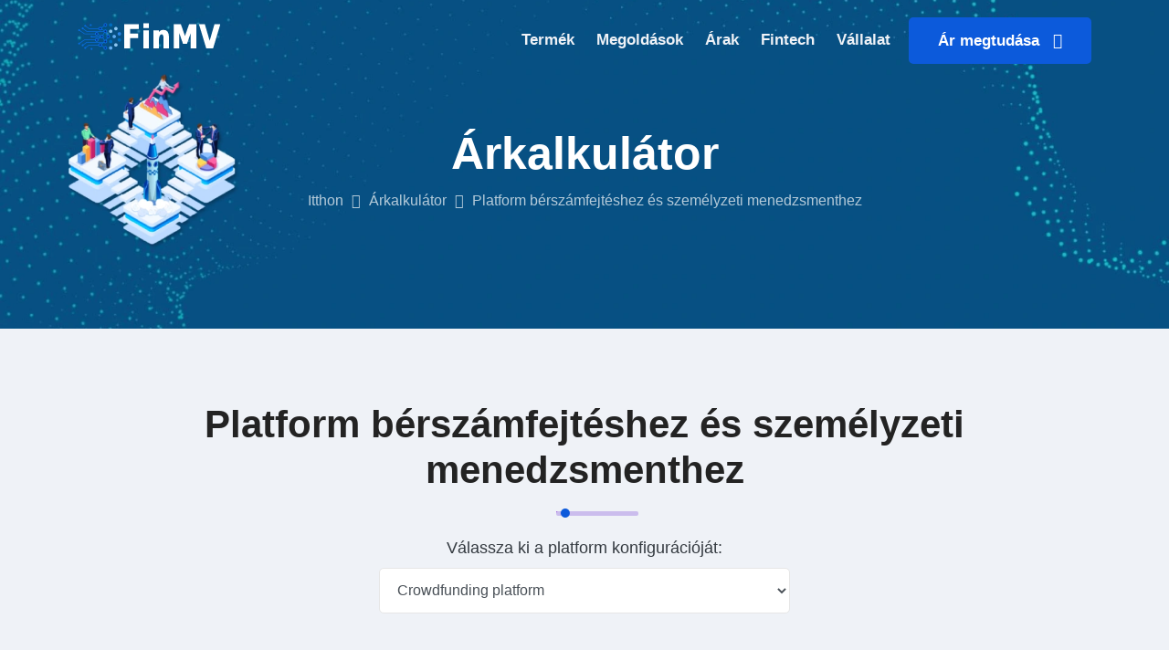

--- FILE ---
content_type: text/html; charset=UTF-8
request_url: https://finmv.com/hu/price/hr
body_size: 18455
content:
<!DOCTYPE HTML>
<html lang="hu" >
<head>
    <title>Bérszámfejtés és személyzeti menedzsment - Szoftver ára a FinMV-től</title>
    <meta name="description" content="A saját portál ára a személyzet és a fizetések kezelésére">
    <meta http-equiv="content-language" content="hu">
    <link rel="canonical" href="https://finmv.com/hu/price/hr" />
                        <link rel="alternate" hreflang="en" href="https://finmv.com/en/price/hr" />
                                    <link rel="alternate" hreflang="es" href="https://finmv.com/es/price/hr" />
                                    <link rel="alternate" hreflang="ru" href="https://finmv.com/ru/price/hr" />
                                    <link rel="alternate" hreflang="de" href="https://finmv.com/de/price/hr" />
                                    <link rel="alternate" hreflang="fr" href="https://finmv.com/fr/price/hr" />
                                    <link rel="alternate" hreflang="it" href="https://finmv.com/it/price/hr" />
                                    <link rel="alternate" hreflang="zh" href="https://finmv.com/zh/price/hr" />
                                    <link rel="alternate" hreflang="ja" href="https://finmv.com/ja/price/hr" />
                                    <link rel="alternate" hreflang="pt" href="https://finmv.com/pt/price/hr" />
                                    <link rel="alternate" hreflang="hi" href="https://finmv.com/hi/price/hr" />
                                    <link rel="alternate" hreflang="ar" href="https://finmv.com/ar/price/hr" />
                                    <link rel="alternate" hreflang="bn" href="https://finmv.com/bn/price/hr" />
                                    <link rel="alternate" hreflang="ko" href="https://finmv.com/ko/price/hr" />
                                    <link rel="alternate" hreflang="tr" href="https://finmv.com/tr/price/hr" />
                                    <link rel="alternate" hreflang="ga" href="https://finmv.com/ga/price/hr" />
                                    <link rel="alternate" hreflang="bg" href="https://finmv.com/bg/price/hr" />
                                    <link rel="alternate" hreflang="nl" href="https://finmv.com/nl/price/hr" />
                                    <link rel="alternate" hreflang="pl" href="https://finmv.com/pl/price/hr" />
                                    <link rel="alternate" hreflang="hu" href="https://finmv.com/hu/price/hr" />
                                    <link rel="alternate" hreflang="el" href="https://finmv.com/el/price/hr" />
                                    <link rel="alternate" hreflang="da" href="https://finmv.com/da/price/hr" />
                                    <link rel="alternate" hreflang="no" href="https://finmv.com/no/price/hr" />
                                    <link rel="alternate" hreflang="sv" href="https://finmv.com/sv/price/hr" />
                                    <link rel="alternate" hreflang="fi" href="https://finmv.com/fi/price/hr" />
                                    <link rel="alternate" hreflang="lt" href="https://finmv.com/lt/price/hr" />
                                    <link rel="alternate" hreflang="lv" href="https://finmv.com/lv/price/hr" />
                                    <link rel="alternate" hreflang="et" href="https://finmv.com/et/price/hr" />
                                    <link rel="alternate" hreflang="cs" href="https://finmv.com/cs/price/hr" />
                                    <link rel="alternate" hreflang="sk" href="https://finmv.com/sk/price/hr" />
                                    <link rel="alternate" hreflang="sl" href="https://finmv.com/sl/price/hr" />
                                    <link rel="alternate" hreflang="ro" href="https://finmv.com/ro/price/hr" />
                                    <link rel="alternate" hreflang="hr" href="https://finmv.com/hr/price/hr" />
                                    <link rel="alternate" hreflang="he" href="https://finmv.com/he/price/hr" />
                                    <link rel="alternate" hreflang="id" href="https://finmv.com/id/price/hr" />
                                    <link rel="alternate" hreflang="vi" href="https://finmv.com/vi/price/hr" />
                                    <link rel="alternate" hreflang="ms" href="https://finmv.com/ms/price/hr" />
                <link rel="alternate" hreflang="x-default" href="https://finmv.com/en/price/hr" />
    <meta charset="UTF-8">
    <meta http-equiv="x-ua-compatible" content="ie=edge">
    <meta name="viewport" content="width=device-width, initial-scale=1">
    <link rel="icon" type="image/png" sizes="56x56" href="/assets/images/fav-icon/icon.png">
    <meta charset="UTF-8">
<meta http-equiv="x-ua-compatible" content="ie=edge">
<meta name="viewport" content="width=device-width, initial-scale=1">
<link rel="icon" type="image/png" sizes="56x56" href="/assets/images/fav-icon/icon.png">
<link href="/assets/styles.min.css" media="all" rel="stylesheet" type="text/css" />

    
    <script type="text/javascript" src="/assets/js/vendor/jquery-3.2.1.min.js"></script>
    <script src="https://cdnjs.cloudflare.com/ajax/libs/jquery.inputmask/5.0.7/jquery.inputmask.min.js"></script>
    <link rel="preload" fetchpriority="high" as="image" href="/assets/images/slider/slider-10.webp" type="image/webp">
</head>
<body>

<div id="sticky-header" class="techno_nav_manu transparent_menu white d-md-none d-lg-block d-sm-none d-none">
    <div class="container">
    <div class="row">
        <div class="col-md-3">
            <div class="logo mt-4">
                <a class="logo_img" href="https://finmv.com/hu" title="techno">
                    <img src="/assets/images/logo.png" alt="FinMV Pénzügyi Menedzsment szoftver" />
                </a>
                <a class="main_sticky" href="https://finmv.com/hu" title="FinMV">
                    <img src="/assets/images/logo.webp" alt="FinMV Pénzügyi Menedzsment szoftver" width="156" height="32" />
                </a>
            </div>
        </div>
        <div class="col-md-9">
            <nav class="techno_menu">
                <ul class="nav_scroll">
                    <li><a href="https://finmv.com/hu/product/how">Termék</a>
                        <ul class="sub-menu">
                            <li><a href="https://finmv.com/hu/product/how">Hogyan működik</a></li>
                            <li><a href="https://finmv.com/hu/product/features">Lehetőségek</a></li>
                            <li><a href="https://finmv.com/hu/product/integrations">Integrációk</a></li>
                            <li><a href="https://finmv.com/hu/demo">Nézze meg a demót</a></li>
                            <li><a href="https://finmv.com/hu/cases">Az ügyfeleink</a></li>
                            <li><a href="https://finmv.com/hu/faq">Válaszok kérdésekre</a></li>
                            
                        </ul>
                    </li>
                    <li><a href="https://finmv.com/hu/solutions">Megoldások</a>
                        <ul class="sub-menu">
                            <li><a href="https://finmv.com/hu/solutions/crowdfunding">Közösségi finanszírozás</a></li>
                            <li><a href="https://finmv.com/hu/solutions/real-estate-crowdfunding">Ingatlan közösségi finanszírozás</a></li>
                            <li><a href="https://finmv.com/hu/solutions/crowdinvesting">Tömegbefektetés</a></li>
                            <li><a href="https://finmv.com/hu/solutions/p2p">Közösségi kölcsön</a></li>
                            <li><a href="https://finmv.com/hu/legal-services">Szolgáltatási csomagok</a></li>
                            <li><a href="https://finmv.com/hu/solutions">Minden megoldás</a></li>
                            
                        </ul>
                    </li>
                    <li><a href="https://finmv.com/hu/price">Árak</a>
                        <ul class="sub-menu">
                            <li><a href="https://finmv.com/hu/price/crowdfunding">Platform ár</a></li>
                            <li><a href="https://finmv.com/hu/legal-services">Jogi szolgáltatások</a></li>
                            <li><a href="https://finmv.com/hu/marketing">Marketing</a></li>
                            <li><a href="https://finmv.com/hu/audit">Könyvvizsgálat</a></li>
                            
                        </ul>
                    </li>
                    <li><a href="https://finmv.com/hu/market">Fintech</a>
                        <ul class="sub-menu">
                            <li><a href="https://finmv.com/hu/market">A jogszabályok áttekintése</a></li>
                            <li><a href="https://finmv.com/hu/lawyers">Fintech ügyvédek</a></li>
                            <li><a href="https://finmv.com/hu/investors">Fintech befektetők</a></li>
                            
                        </ul>
                    </li>
                    <li><a href="https://finmv.com/hu/company/about">Vállalat</a>
                        <ul class="sub-menu">
                            <li><a href="https://finmv.com/hu/company/about">Rólunk</a></li>
                            <li><a href="https://finmv.com/hu/doc">A dokumentumok</a></li>
                            <li><a href="https://finmv.com/hu/contact">Kapcsolatok</a></li>
                            <li><a href="https://finmv.com/hu/vacancy">Karrier</a></li>
                            
                            <li><a href="https://finmv.com/hu/articles">Cikkek</a></li>
                            <li><a href="https://finmv.com/hu/press">Nyomj rólunk</a></li>
                            
                        </ul>
                    </li>
                    
                </ul>
                <div class="donate-btn-header">
                    
                    
                    <a class="dtbtn" href="https://finmv.com/hu/price">Ár megtudása &nbsp; <i class="fa fa fa-calculator"></i></a>
                </div>
            </nav>

        </div>
    </div>
</div>
</div>

<div id="sticky-header-mobile" class="mobile-menu-area d-sm-block d-md-block d-lg-none">
    <div class="mobile-menu" data-home="https://finmv.com/hu">
    <nav class="techno_menu">
        <ul class="nav_scroll">
            <li><a href="https://finmv.com/hu">Itthon</a></li>
            <li><a href="https://finmv.com/hu/price">Árkalkulátor &nbsp; &nbsp; <i class="fa fa-calculator"></i></a>
                <ul class="sub-menu">
                    <li><a href="https://finmv.com/hu/price">Platform ár</a></li>
                    <li><a href="https://finmv.com/hu/legal-services">Jogi szolgáltatások</a></li>
                    <li><a href="https://finmv.com/hu/marketing">Marketing</a></li>
                    <li><a href="https://finmv.com/hu/audit">Könyvvizsgálat</a></li>
                    
                </ul>
            </li>
            <li><a href="https://finmv.com/hu/product/how">Termék</a>
                <ul class="sub-menu">
                    <li><a href="https://finmv.com/hu/product/how">Hogyan működik</a></li>
                    <li><a href="https://finmv.com/hu/product/features">Lehetőségek</a></li>
                    <li><a href="https://finmv.com/hu/product/integrations">Integrációk</a></li>
                    <li><a href="https://finmv.com/hu/demo">Nézze meg a demót</a></li>
                    <li><a href="https://finmv.com/hu/cases">Az ügyfeleink</a></li>
                    <li><a href="https://finmv.com/hu/faq">Válaszok kérdésekre</a></li>
                    
                </ul>
            </li>
            <li><a href="https://finmv.com/hu/solutions">Megoldások</a>
                <ul class="sub-menu">
                    <li><a href="https://finmv.com/hu/solutions/crowdfunding">Közösségi finanszírozás</a></li>
                    <li><a href="https://finmv.com/hu/solutions/real-estate-crowdfunding">Ingatlan közösségi finanszírozás</a></li>
                    <li><a href="https://finmv.com/hu/solutions/crowdinvesting">Tömegbefektetés</a></li>
                    <li><a href="https://finmv.com/hu/solutions/p2p">Közösségi kölcsön</a></li>
                    <li><a href="https://finmv.com/hu/legal-services">Szolgáltatási csomagok</a></li>
                    <li><a href="https://finmv.com/hu/solutions">Minden megoldás</a></li>
                    
                </ul>
            </li>
            <li><a href="https://finmv.com/hu/market">Fintech</a>
                <ul class="sub-menu">
                    <li><a href="https://finmv.com/hu/market">A jogszabályok áttekintése</a></li>
                    <li><a href="https://finmv.com/hu/lawyers">Fintech ügyvédek</a></li>
                    <li><a href="https://finmv.com/hu/investors">Fintech befektetők</a></li>
                    
                </ul>
            </li>
            <li><a href="https://finmv.com/hu/company/about">Vállalat</a>
                <ul class="sub-menu">
                    <li><a href="https://finmv.com/hu/company/about">Rólunk</a></li>
                    <li><a href="https://finmv.com/hu/doc">A dokumentumok</a></li>
                    <li><a href="https://finmv.com/hu/contact">Kapcsolatok</a></li>
                    <li><a href="https://finmv.com/hu/vacancy">Karrier</a></li>
                    
                    <li><a href="https://finmv.com/hu/articles">Cikkek</a></li>
                    <li><a href="https://finmv.com/hu/press">Nyomj rólunk</a></li>
                    
                </ul>
            </li>
            
            
            <li><a href="https://finmv.com/hu/price" class="text-success">Ár megtudása &nbsp; &nbsp; <i class="fa fa fa-calculator"></i></a></li>
        </ul>
    </nav>
</div>
</div>

<div class="breatcome_area d-flex align-items-center">
    <div class="container">
        <div class="row">
            <div class="col-lg-12">
                <div class="breatcome_title">
                    <div class="breatcome_title_inner pb-2">
                        <h1>Árkalkulátor</h1>
                    </div>
                    <div class="breatcome_content">
                        <ul>
                            <li><a href="https://finmv.com/hu">Itthon</a> <i class="fa fa-angle-right"></i> <a href="https://finmv.com/hu/price">Árkalkulátor</a> <i class="fa fa-angle-right"></i> <span>Platform bérszámfejtéshez és személyzeti menedzsmenthez</span></li>
                        </ul>
                    </div>
                </div>
            </div>
        </div>
    </div>
</div>

<div class="main_contact_area pt-80 bg_color2 pb-90">
    <div class="container">
        <div class="row">
            <div class="col-lg-12">
                <div class="section_title text_center mb-55">
                    <div class="section_main_title">
                        <h1>Platform bérszámfejtéshez és személyzeti menedzsmenthez</h1>
                    </div>
                    <div class="em_bar">
                        <div class="em_bar_bg"></div>
                    </div>
                    <div class="form_box mt-25">
                        <form name="goto">
                        <label for="brief_url" class="bold text-dark" style="font-size:18px">
                            Válassza ki a platform konfigurációját:                        </label><br>
                        <select id="brief_url" name="brief_url" style="max-width:450px" onchange="javascript:window.location=document.goto.brief_url.value">
                             
                                <option value="https://finmv.com/hu/price/crowdfunding" >Crowdfunding platform</option>
                             
                                <option value="https://finmv.com/hu/price/igaming" >Online kaszinó platform</option>
                             
                                <option value="https://finmv.com/hu/price/real-estate-crowdfunding" >Ingatlan közösségi finanszírozási platform</option>
                             
                                <option value="https://finmv.com/hu/price/equity-crowdfunding" >Crowdinvesting platform</option>
                             
                                <option value="https://finmv.com/hu/price/p2p-lending" >P2P hitelezési platform</option>
                             
                                <option value="https://finmv.com/hu/price/banking" >Banki platform</option>
                             
                                <option value="https://finmv.com/hu/price/merchant-payments" >Fizetési rendszer</option>
                                                        <option value="https://finmv.com/hu/price">Egyéb platformok</option>
                        </select>
                        </form>
                    </div>
                </div>
            </div>
        </div>
        <div class="row">
            <div class="col-xl-12">
                <div class="contact_from">
                    <form id="contact_form" action="https://finmv.com/hu/price/hr/send" method="POST" >
                        <input type="hidden" name="_token" value="EJZkyacpDvSzgbe0UBXvJXtiS5RWgEY7jk2aTMVv">                        <input type="hidden" name="language" value="hu">

                        
                                                            <div class="row">
                                    <div class="col-lg-12 mb-3">
                                        <div class="text-center">
                                            <h2 class="mt-3 mb-3 text-dark">Online rövid</h2>
                                        </div>
                                                                                    <div class="pt-4 text-justify">
                                                                                                <p>A „Bérezés és személyzetkezelés” konfiguráció célja a személyzeti elszámolás, valamint a bérszámfejtés távolról történő automatizálása. Személyi számvitel és a bérszámfejtés a platformon az Ön országa hatályos jogszabályainak megfelelően van konfigurálva. A bérszámfejtés összetett feladat lehet, különösen, ha különböző nyomtatványokat használnak. Például darabmunka vagy órabér, fix kamatozású vagy konkrét mutatók függvényében kalkulált prémiummal. </p><p class="text-justify"> Ezzel a szoftverrel jelentéseket küldhet az interneten keresztül. Szoftver egyaránt alkalmas kis- és nagyvállalkozók számára. HR-szoftverünk megkönnyíti a túlórák, éjszakai műszakok, ünnepek és hétvégék pótlékának beállítását. Az alkalmazás segít pontosan megtudni az időt, a betegszabadság összegét és az útiköltségeket. Ki tudja majd számítani a szabadságok és egyéb juttatások átlagkeresetét. Ez a szoftvertermék jó megoldás szakmai és biztosítási díjak, személyi jövedelemadó kiszámítására. Használhatja különféle szükséges levonások kiszámításához. Az Ön iparágának személyre szabott megoldásai lehetővé teszik, hogy egységes számviteli rendszert hozzon létre a vállalat összes részlegére, valamint megszervezze a könyvelést a különböző cégek számára. Nem számít a cégcsoport felépítése, a cégek mérete, tevékenységi köre vagy egyéb jellemzői.</p>
                                            </div>
                                                                                                                    </div>
                                </div>
                                                                                                                                                                                                                <div class="row">
                                                <div class="col-lg-12 mb-3">
                                                    <h5 class="text-secondary">Fő</h5>
                                                </div>
                                            </div>
                                                                                                                                                        <div  class="row" >
                                                                                                                                            <div class="col-lg-6">
                                                    <div class="form_box mb-30">
                                                                                                                    <label for="field_brief_general_currency" class="bold text-dark">
                                                                Alapértelmezett pénznem:
                                                                                                                            </label>
                                                                                                                                                                            <select id="field_brief_general_currency" name="brief_general_currency"  >
                                                                                                                                                                                                    <option value="EUR" >Euro</option>
                                                                                                                                    <option value="USD"  selected >Amerikai dollár</option>
                                                                                                                                    <option value="XXX" >Egyéb valuta</option>
                                                                                                                            </select>
                                                                                                                                                                            <div class="text-secondary small ml-4">Melyik pénznem lesz a fő pénznem a platformon?</div>
                                                                                                            </div>
                                                </div>
                                                                                                                                            <div class="col-lg-6">
                                                    <div class="form_box mb-30">
                                                                                                                    <label for="field_brief_general_language" class="bold text-dark">
                                                                Alapértelmezett nyelv:
                                                                                                                            </label>
                                                                                                                                                                            <select id="field_brief_general_language" name="brief_general_language"  >
                                                                                                                                                                                                    <option value="en"  selected >Angol</option>
                                                                                                                                    <option value="es" >Spanyol</option>
                                                                                                                                    <option value="ru" >Orosz</option>
                                                                                                                                    <option value="de" >Német</option>
                                                                                                                                    <option value="fr" >Francia</option>
                                                                                                                                    <option value="it" >Olasz</option>
                                                                                                                                    <option value="zh" >Kínai</option>
                                                                                                                                    <option value="ja" >Japán</option>
                                                                                                                                    <option value="pt" >Portugál</option>
                                                                                                                                    <option value="xx" >Másik nyelv</option>
                                                                                                                            </select>
                                                                                                                                                                            <div class="text-secondary small ml-4">Melyik nyelv lesz a fő nyelv a platformon?</div>
                                                                                                            </div>
                                                </div>
                                                                                                                                            <div class="col-lg-6">
                                                    <div class="form_box mb-30">
                                                                                                                                                                            <input type="checkbox" class="w-auto h-auto mr-1 " style="zoom: 1.1;" id="field_brief_general_multilingual" name="brief_general_multilingual"   > Többnyelvűség
                                                                                                                                                                            <div class="text-secondary small ml-4">Több nyelvet fog használni a platform?</div>
                                                                                                            </div>
                                                </div>
                                                                                                                                            <div class="col-lg-6">
                                                    <div class="form_box mb-30">
                                                                                                                                                                            <input type="checkbox" class="w-auto h-auto mr-1 " style="zoom: 1.1;" id="field_brief_general_multicurrency" name="brief_general_multicurrency"   > Több valuta
                                                                                                                                                                            <div class="text-secondary small ml-4">Több valutát fog használni a platform?</div>
                                                                                                            </div>
                                                </div>
                                                                                    </div>
                                                                                                                                                                                            <div class="row">
                                                <div class="col-lg-12 mb-3">
                                                    <h5 class="text-secondary">HR portál</h5>
                                                </div>
                                            </div>
                                                                                                                                                        <div  class="row" >
                                                                                                                                            <div class="col-lg-6">
                                                    <div class="form_box mb-30">
                                                                                                                                                                            <input type="checkbox" class="w-auto h-auto mr-1 " style="zoom: 1.1;" id="field_brief_backoffice_hr" name="brief_backoffice_hr"    checked > Személyzeti számvitel és irodai munka
                                                                                                                                                                            <div class="text-secondary small ml-4">Alkalmazotti nyilatkozatok és jelentések automatikus generálása. Azon munkavállalók nyilvántartása, akikkel határozott idejű és határozatlan idejű munkaszerződést kötnek, ideértve a táv- és idénymunkát is.
Munkaviszony nyilvántartása és a munkavállaló foglalkoztatására vonatkozó megbízások végrehajtása, illetve a munkavállalói névjegyzék. A munkavállaló másik munkahelyre történő áthelyezésének nyilvántartásba vétele. Az elbocsátások nyilvántartása.
A szerződés feltételeinek módosítása és a munkavállaló áthelyezésére vonatkozó megbízások vagy a munkavállalók listájának kiadása.</div>
                                                                                                            </div>
                                                </div>
                                                                                                                                            <div class="col-lg-6">
                                                    <div class="form_box mb-30">
                                                                                                                                                                            <input type="checkbox" class="w-auto h-auto mr-1 " style="zoom: 1.1;" id="field_brief_backoffice_digital" name="brief_backoffice_digital"    checked > Digitális munkafüzetek
                                                                                                                                                                            <div class="text-secondary small ml-4">Munkatársakkal való kapcsolattartás és jelentés benyújtása feléjük adott formában, interakció és beszámolás a nyugdíjpénztár felé.</div>
                                                                                                            </div>
                                                </div>
                                                                                                                                            <div class="col-lg-6">
                                                    <div class="form_box mb-30">
                                                                                                                                                                            <input type="checkbox" class="w-auto h-auto mr-1 " style="zoom: 1.1;" id="field_brief_backoffice_profile" name="brief_backoffice_profile"    checked > Alkalmazotti információk
                                                                                                                                                                            <div class="text-secondary small ml-4">Minden alapvető munkavállalói információ, amely a HR-hez, bérszámfejtéshez, adókhoz és biztosítási díjakhoz szükséges.</div>
                                                                                                            </div>
                                                </div>
                                                                                                                                            <div class="col-lg-6">
                                                    <div class="form_box mb-30">
                                                                                                                                                                            <input type="checkbox" class="w-auto h-auto mr-1 " style="zoom: 1.1;" id="field_brief_backoffice_schedule" name="brief_backoffice_schedule"    checked > Személyi állomány
                                                                                                                                                                            <div class="text-secondary small ml-4">A programban szereplő létszámtáblázat strukturált pozíciólista formájában kerül bemutatásra. A személyzeti asztal pozícióját a munkakörülmények és annak fizetése jellemzi.</div>
                                                                                                            </div>
                                                </div>
                                                                                                                                            <div class="col-lg-6">
                                                    <div class="form_box mb-30">
                                                                                                                                                                            <input type="checkbox" class="w-auto h-auto mr-1 " style="zoom: 1.1;" id="field_brief_backoffice_time" name="brief_backoffice_time"    checked > Munka, munkaidő és távollét elszámolása
                                                                                                                                                                            <div class="text-secondary small ml-4">A munkavállalói munkaidő nyomon követése a szükséges személyi nyilvántartások elkészítésére, valamint az időstatisztikák és a munkavállaló munkahelyről való távolmaradási okainak utólagos elemzésére, a tényleges ledolgozott időnek megfelelő időbeli elhatárolásokra és kifizetésekre szolgál.</div>
                                                                                                            </div>
                                                </div>
                                                                                                                                            <div class="col-lg-6">
                                                    <div class="form_box mb-30">
                                                                                                                                                                            <input type="checkbox" class="w-auto h-auto mr-1 " style="zoom: 1.1;" id="field_brief_backoffice_vacation" name="brief_backoffice_vacation"    checked > Nyaralás könyvelés
                                                                                                                                                                            <div class="text-secondary small ml-4">A munkavállalóknak biztosított szabadságjogok elszámolása és a szabadság egyenlegének kiszámítása az ország jogszabályai, kollektív és munkaszerződései szerint</div>
                                                                                                            </div>
                                                </div>
                                                                                                                                            <div class="col-lg-6">
                                                    <div class="form_box mb-30">
                                                                                                                                                                            <input type="checkbox" class="w-auto h-auto mr-1 " style="zoom: 1.1;" id="field_brief_backoffice_settings" name="brief_backoffice_settings"    checked > Bérrendszerek felállítása
                                                                                                                                                                            <div class="text-secondary small ml-4">Automatikus bérszámfejtés, adók és biztosítási díjak a törvénynek megfelelően, beleértve a nagy létszámú szervezeteket is.</div>
                                                                                                            </div>
                                                </div>
                                                                                                                                            <div class="col-lg-6">
                                                    <div class="form_box mb-30">
                                                                                                                                                                            <input type="checkbox" class="w-auto h-auto mr-1 " style="zoom: 1.1;" id="field_brief_backoffice_staff" name="brief_backoffice_staff"    checked > Kölcsönös elszámolások alkalmazottakkal
                                                                                                                                                                            <div class="text-secondary small ml-4">Teljes munkaigényes bérszámfejtési folyamat automatizálása, dokumentálása. Az alkalmazottak fizetése a havi munkaeredmény alapján előre is kifizethető, és figyelembe veszik a szabadságot, az anyagi segélyt, az utazási pénzeket, az elbocsátáskor a munkavállalóval való elszámolást is.</div>
                                                                                                            </div>
                                                </div>
                                                                                                                                            <div class="col-lg-6">
                                                    <div class="form_box mb-30">
                                                                                                                                                                            <input type="checkbox" class="w-auto h-auto mr-1 " style="zoom: 1.1;" id="field_brief_backoffice_tax" name="brief_backoffice_tax"    checked > Adók és jelentéstétel a szabályozó hatóságok felé
                                                                                                                                                                            <div class="text-secondary small ml-4">A rendszer rendelkezik a törvényes járulékok béralapból és adókból történő kiszámításáról.</div>
                                                                                                            </div>
                                                </div>
                                                                                                                                            <div class="col-lg-6">
                                                    <div class="form_box mb-30">
                                                                                                                                                                            <input type="checkbox" class="w-auto h-auto mr-1 " style="zoom: 1.1;" id="field_brief_backoffice_war" name="brief_backoffice_war"    checked > Katonai regisztráció
                                                                                                                                                                            <div class="text-secondary small ml-4">Katonai nyilvántartásba vételre kötelezett, tartalékban lévő, különleges katonai nyilvántartásban lévő, állami hatóságok, önkormányzatok vagy szervezetek számára fenntartott, mozgósítási, hadiállapotú vagy háborús időszakra fenntartott alkalmazottak minden kategóriájának elszámolása.</div>
                                                                                                            </div>
                                                </div>
                                                                                                                                            <div class="col-lg-6">
                                                    <div class="form_box mb-30">
                                                                                                                                                                            <input type="checkbox" class="w-auto h-auto mr-1 " style="zoom: 1.1;" id="field_brief_backoffice_filters" name="brief_backoffice_filters"    checked > Szűrők
                                                                                                                                                                            <div class="text-secondary small ml-4">Háttériroda minden szekciója hatékony szűrőkkel rendelkezik, és lehetővé teszi az adatok különböző formátumokba történő exportálását</div>
                                                                                                            </div>
                                                </div>
                                                                                                                                            <div class="col-lg-6">
                                                    <div class="form_box mb-30">
                                                                                                                                                                            <input type="checkbox" class="w-auto h-auto mr-1 " style="zoom: 1.1;" id="field_brief_backoffice_export" name="brief_backoffice_export"    checked > Adatexportálás
                                                                                                                                                                            <div class="text-secondary small ml-4">A back office minden része képes adatokat exportálni különböző formátumokban</div>
                                                                                                            </div>
                                                </div>
                                                                                                                                            <div class="col-lg-6">
                                                    <div class="form_box mb-30">
                                                                                                                                                                            <input type="checkbox" class="w-auto h-auto mr-1 " style="zoom: 1.1;" id="field_brief_backoffice_users" name="brief_backoffice_users"    checked > Felhasználók
                                                                                                                                                                            <div class="text-secondary small ml-4">Ebben a szakaszban új felhasználóként vehet fel alkalmazottakat. Kezelheti a felhasználókat és szerepeiket.</div>
                                                                                                            </div>
                                                </div>
                                                                                                                                            <div class="col-lg-6">
                                                    <div class="form_box mb-30">
                                                                                                                                                                            <input type="checkbox" class="w-auto h-auto mr-1 " style="zoom: 1.1;" id="field_brief_backoffice_roles" name="brief_backoffice_roles"    checked > Szerepek
                                                                                                                                                                            <div class="text-secondary small ml-4">Ez a szakasz lehetővé teszi felhasználói szerepkörök létrehozását és kezelését. Új szerepkört bármilyen jogosultsággal létrehozhat.</div>
                                                                                                            </div>
                                                </div>
                                                                                                                                            <div class="col-lg-6">
                                                    <div class="form_box mb-30">
                                                                                                                                                                            <input type="checkbox" class="w-auto h-auto mr-1 " style="zoom: 1.1;" id="field_brief_backoffice_permissions" name="brief_backoffice_permissions"    checked > Engedélyek
                                                                                                                                                                            <div class="text-secondary small ml-4">Az adminisztrátor új szerepköröket hozhat létre a felhasználók számára, és engedélyeket adhat nekik</div>
                                                                                                            </div>
                                                </div>
                                                                                                                                            <div class="col-lg-6">
                                                    <div class="form_box mb-30">
                                                                                                                                                                            <input type="checkbox" class="w-auto h-auto mr-1 " style="zoom: 1.1;" id="field_brief_backoffice_documents" name="brief_backoffice_documents"    checked > A dokumentumok
                                                                                                                                                                            <div class="text-secondary small ml-4">Megtekintheti az ügyfélplatformon létrehozott dokumentumokat</div>
                                                                                                            </div>
                                                </div>
                                                                                                                                            <div class="col-lg-6">
                                                    <div class="form_box mb-30">
                                                                                                                                                                            <input type="checkbox" class="w-auto h-auto mr-1 " style="zoom: 1.1;" id="field_brief_backoffice_templates" name="brief_backoffice_templates"    checked > Dokumentum sablonok
                                                                                                                                                                            <div class="text-secondary small ml-4">A platformon lévő összes dokumentumhoz kezelheti a sablonokat</div>
                                                                                                            </div>
                                                </div>
                                                                                                                                            <div class="col-lg-6">
                                                    <div class="form_box mb-30">
                                                                                                                                                                            <input type="checkbox" class="w-auto h-auto mr-1 " style="zoom: 1.1;" id="field_brief_backoffice_notifications" name="brief_backoffice_notifications"    checked > Értesítések
                                                                                                                                                                            <div class="text-secondary small ml-4">Manuálisan létrehozhat értesítéseket, és hozzárendelhet/kizárhat címzetteket.
A rendszer képes automatikus értesítés generálást biztosítani.</div>
                                                                                                            </div>
                                                </div>
                                                                                                                                            <div class="col-lg-6">
                                                    <div class="form_box mb-30">
                                                                                                                                                                            <input type="checkbox" class="w-auto h-auto mr-1 " style="zoom: 1.1;" id="field_brief_backoffice_notificationtemplates" name="brief_backoffice_notificationtemplates"    checked > Értesítési sablonok
                                                                                                                                                                            <div class="text-secondary small ml-4">A platformon lévő összes értesítéshez kezelheti a sablonokat</div>
                                                                                                            </div>
                                                </div>
                                                                                                                                            <div class="col-lg-6">
                                                    <div class="form_box mb-30">
                                                                                                                                                                            <input type="checkbox" class="w-auto h-auto mr-1 " style="zoom: 1.1;" id="field_brief_backoffice_email" name="brief_backoffice_email"    checked > Email Értesítések
                                                                                                                                                                            <div class="text-secondary small ml-4">A rendszer sablonok és előre meghatározott triggerek alapján automatikusan e-mail értesítéseket küld. A levélsablonokat előzetesen kell elkészíteni és egyeztetni.</div>
                                                                                                            </div>
                                                </div>
                                                                                                                                            <div class="col-lg-6">
                                                    <div class="form_box mb-30">
                                                                                                                                                                            <input type="checkbox" class="w-auto h-auto mr-1 " style="zoom: 1.1;" id="field_brief_backoffice_emailtemplates" name="brief_backoffice_emailtemplates"    checked > E-mail sablonok
                                                                                                                                                                            <div class="text-secondary small ml-4">A platformon lévő összes e-mail sablonját kezelheti majd</div>
                                                                                                            </div>
                                                </div>
                                                                                    </div>
                                                                                                                                                                                            <div class="row">
                                                <div class="col-lg-12 mb-3">
                                                    <h5 class="text-secondary">További beállítások</h5>
                                                </div>
                                            </div>
                                                                                                                                                        <div  class="row" >
                                                                                                                                            <div class="col-lg-6">
                                                    <div class="form_box mb-30">
                                                                                                                                                                            <input type="checkbox" class="w-auto h-auto mr-1 " style="zoom: 1.1;" id="field_brief_addon_account" name="brief_addon_account"   > Munkavállalói számla
                                                                                                                                                                            <div class="text-secondary small ml-4">Szolgáltatás hatékony interakciót szervez a számvitel és az alkalmazottak személyi kérdéseivel, irodába járás nélkül, papírmunkafolyamatokkal, időveszteséggel a kérelmek feldolgozásával kapcsolatban. A szolgáltatás az 50 vagy annál több alkalmazottat foglalkoztató cégek számára hozza a legnagyobb hasznot, különösen a földrajzilag megosztott tevékenységekben.</div>
                                                                                                            </div>
                                                </div>
                                                                                                                                            <div class="col-lg-6">
                                                    <div class="form_box mb-30">
                                                                                                                                                                            <input type="checkbox" class="w-auto h-auto mr-1 " style="zoom: 1.1;" id="field_brief_addon_history" name="brief_addon_history"   > Történelmi adat
                                                                                                                                                                            <div class="text-secondary small ml-4">Bármely platform objektum előzményadatnaplóját megtekintheti: partnerek, személyes adatok, cégadatok stb.</div>
                                                                                                            </div>
                                                </div>
                                                                                                                                            <div class="col-lg-6">
                                                    <div class="form_box mb-30">
                                                                                                                                                                            <input type="checkbox" class="w-auto h-auto mr-1 " style="zoom: 1.1;" id="field_brief_addon_dashboard" name="brief_addon_dashboard"   > Irányítópult
                                                                                                                                                                            <div class="text-secondary small ml-4">Az irányítópulton az Ön platformjához testreszabható mutatók és grafikonok jelennek meg</div>
                                                                                                            </div>
                                                </div>
                                                                                                                                            <div class="col-lg-6">
                                                    <div class="form_box mb-30">
                                                                                                                                                                            <input type="checkbox" class="w-auto h-auto mr-1 " style="zoom: 1.1;" id="field_brief_addon_reminders" name="brief_addon_reminders"   > Automatikus emlékeztetők
                                                                                                                                                                            <div class="text-secondary small ml-4">Bármely alkalmazott számára létrehozhat automatikus emlékeztetőket</div>
                                                                                                            </div>
                                                </div>
                                                                                                                                            <div class="col-lg-6">
                                                    <div class="form_box mb-30">
                                                                                                                                                                            <input type="checkbox" class="w-auto h-auto mr-1 " style="zoom: 1.1;" id="field_brief_addon_apikeys" name="brief_addon_apikeys"   > API kulcsok
                                                                                                                                                                            <div class="text-secondary small ml-4">Az oldalon láthatja a felhasználó API kulcsait. Az API-kulcsok arra szolgálnak, hogy kéréseket intézzenek a banki API-hoz felhasználónév és jelszó nélkül. Ezenkívül API-kulcs használatakor nem kell megadnia ellenőrző kódot.</div>
                                                                                                            </div>
                                                </div>
                                                                                                                                            <div class="col-lg-6">
                                                    <div class="form_box mb-30">
                                                                                                                                                                            <input type="checkbox" class="w-auto h-auto mr-1 " style="zoom: 1.1;" id="field_brief_addon_tfa" name="brief_addon_tfa"   > Kéttényezős hitelesítési módszer
                                                                                                                                                                            <div class="text-secondary small ml-4">Felhasználói profil oldala megjeleníti a fiókhoz kapcsolódó hitelesítési módszereket</div>
                                                                                                            </div>
                                                </div>
                                                                                                                                            <div class="col-lg-6">
                                                    <div class="form_box mb-30">
                                                                                                                    <label for="field_brief_addon_payments" class="bold text-dark">
                                                                Integráció fizetési rendszerekkel:
                                                                                                                            </label>
                                                                                                                                                                            <select id="field_brief_addon_payments" name="brief_addon_payments"  required="required"  >
                                                                                                                                                                                                                                                                        <option value="None"  selected >Nem</option>
                                                                                                                                                                                                        <option value="Paysera" >Paysera</option>
                                                                                                                                                                                                        <option value="Stripe" >Stripe</option>
                                                                                                                                                                                                        <option value="Other" >Egyéb fizetési megoldás</option>
                                                                                                                            </select>
                                                                                                                                                                            <div class="text-secondary small ml-4">Fizetési szolgáltatók integrálhatók a fizetési feldolgozás automatizálása érdekében.</div>
                                                                                                            </div>
                                                </div>
                                                                                                                                            <div class="col-lg-6">
                                                    <div class="form_box mb-30">
                                                                                                                    <label for="field_brief_addon_kyc" class="bold text-dark">
                                                                Integráció a KYC szolgáltatóval:
                                                                                                                            </label>
                                                                                                                                                                            <select id="field_brief_addon_kyc" name="brief_addon_kyc"  >
                                                                                                                                                                                                                                                                        <option value="None"  selected >Nem</option>
                                                                                                                                                                                                        <option value="SumSub (UK)" >SumSub (Nagy-Britannia)</option>
                                                                                                                                                                                                        <option value="Veriff (EE)" >Veriff (Észtország)</option>
                                                                                                                                                                                                        <option value="Other" >Más szolgáltató</option>
                                                                                                                            </select>
                                                                                                                                                                            <div class="text-secondary small ml-4">Válasszon ki egy KYC szolgáltatót a partnerek ellenőrzéséhez.</div>
                                                                                                            </div>
                                                </div>
                                                                                    </div>
                                                                                                                        
                                                            <div class="row">
                                    <div class="col-lg-12 mb-3">
                                        <div class="text-center">
                                            <h2 class="mt-3 mb-3 text-dark">Profil</h2>
                                        </div>
                                                                                                                    </div>
                                </div>
                                                                                                                                                                                                                <div class="row">
                                                <div class="col-lg-12 mb-3">
                                                    <h5 class="text-secondary">Rólad</h5>
                                                </div>
                                            </div>
                                                                                                                                                        <div  class="row" >
                                                                                                                                            <div class="col-lg-6">
                                                    <div class="form_box mb-30">
                                                                                                                    <label for="field_client_about_first_name" class="bold text-dark">
                                                                Név:
                                                                                                                                    <span class="text-danger">*</span>
                                                                                                                            </label>
                                                                                                                                                                            <input type="text" id="field_client_about_first_name" name="client_about_first_name" value=""  required="required"  >
                                                                                                                                                                            <div class="text-secondary small ml-4">Írd be a neved</div>
                                                                                                            </div>
                                                </div>
                                                                                                                                            <div class="col-lg-6">
                                                    <div class="form_box mb-30">
                                                                                                                    <label for="field_client_about_last_name" class="bold text-dark">
                                                                Vezetéknév:
                                                                                                                                    <span class="text-danger">*</span>
                                                                                                                            </label>
                                                                                                                                                                            <input type="text" id="field_client_about_last_name" name="client_about_last_name" value=""  required="required"  >
                                                                                                                                                                            <div class="text-secondary small ml-4">Írja be a vezetéknevét</div>
                                                                                                            </div>
                                                </div>
                                                                                                                                            <div class="col-lg-6">
                                                    <div class="form_box mb-30">
                                                                                                                    <label for="field_client_about_email" class="bold text-dark">
                                                                Email cím:
                                                                                                                                    <span class="text-danger">*</span>
                                                                                                                            </label>
                                                                                                                                                                            <input type="email" class=" ems " id="field_client_about_email" name="client_about_email" value=""  required="required"  >
                                                                                                                                                                            <div class="text-secondary small ml-4">Írja be e-mail címét, hogy automatikusan elküldjük Önnek az árajánlatot az árkalkulációval</div>
                                                                                                            </div>
                                                </div>
                                                                                                                                            <div class="col-lg-6">
                                                    <div class="form_box mb-30">
                                                                                                                    <label for="field_client_about_phone" class="bold text-dark">
                                                                Telefonszám:
                                                                                                                                    <span class="text-danger">*</span>
                                                                                                                            </label>
                                                                                                                                                                                <input type="text" id="field_client_about_phone" name="client_about_phone" value=""  required="required"   class="phone-number" placeholder="+999999999999">
                                                                                                                                                                            <div class="text-secondary small ml-4">Írd meg a telefonszámod vagy whatsapp</div>
                                                                                                            </div>
                                                </div>
                                                                                                                                            <div class="col-lg-6">
                                                    <div class="form_box mb-30">
                                                                                                                    <label for="field_client_about_company" class="bold text-dark">
                                                                Cégnév:
                                                                                                                            </label>
                                                                                                                                                                            <input type="text" id="field_client_about_company" name="client_about_company" value=""  >
                                                                                                                                                                            <div class="text-secondary small ml-4">Leírhatod a céged nevét</div>
                                                                                                            </div>
                                                </div>
                                                                                                                                            <div class="col-lg-6">
                                                    <div class="form_box mb-30">
                                                                                                                    <label for="field_client_about_country" class="bold text-dark">
                                                                Országod:
                                                                                                                            </label>
                                                                                                                                                                            <select id="field_client_about_country" name="client_about_country"  required="required"  >
                                                                                                                                    <option value="al" >Albánia</option>
                                                                                                                                    <option value="ad" >Andorra</option>
                                                                                                                                    <option value="ao" >Angola</option>
                                                                                                                                    <option value="ar" >Argentína</option>
                                                                                                                                    <option value="at" >Ausztria</option>
                                                                                                                                    <option value="au" >Ausztrália</option>
                                                                                                                                    <option value="az" >Azerbajdzsán</option>
                                                                                                                                    <option value="bs" >Bahamák</option>
                                                                                                                                    <option value="bh" >Bahrein</option>
                                                                                                                                    <option value="bd" >Banglades</option>
                                                                                                                                    <option value="bb" >Barbados</option>
                                                                                                                                    <option value="be" >Belgium</option>
                                                                                                                                    <option value="bz" >Belize</option>
                                                                                                                                    <option value="bm" >Bermuda</option>
                                                                                                                                    <option value="gw" >Bissau-Guinea</option>
                                                                                                                                    <option value="bo" >Bolívia</option>
                                                                                                                                    <option value="ba" >Bosznia és Hercegovina</option>
                                                                                                                                    <option value="bw" >Botswana</option>
                                                                                                                                    <option value="br" >Brazília</option>
                                                                                                                                    <option value="vg" >Brit Virgin szigetek</option>
                                                                                                                                    <option value="bn" >Brunei Darussalam</option>
                                                                                                                                    <option value="bg" >Bulgária</option>
                                                                                                                                    <option value="bi" >Burundi</option>
                                                                                                                                    <option value="cl" >Chile</option>
                                                                                                                                    <option value="cy" >Ciprus</option>
                                                                                                                                    <option value="co" >Colombia</option>
                                                                                                                                    <option value="km" >Comore-szigetek</option>
                                                                                                                                    <option value="ck" >Cook-szigetek</option>
                                                                                                                                    <option value="cr" >Costa Rica</option>
                                                                                                                                    <option value="cz" >Cseh</option>
                                                                                                                                    <option value="td" >Csád</option>
                                                                                                                                    <option value="cw" >Curacao</option>
                                                                                                                                    <option value="dm" >Dominika</option>
                                                                                                                                    <option value="do" >Dominikai Köztársaság</option>
                                                                                                                                    <option value="dj" >Dzsibuti</option>
                                                                                                                                    <option value="dk" >Dánia</option>
                                                                                                                                    <option value="ss" >Dél Szudán</option>
                                                                                                                                    <option value="za" >Dél-Afrika</option>
                                                                                                                                    <option value="kr" >Dél-Korea</option>
                                                                                                                                    <option value="ec" >Ecuador</option>
                                                                                                                                    <option value="gq" >Egyenlítői-Guinea</option>
                                                                                                                                    <option value="ae" >Egyesült Arab Emírségek</option>
                                                                                                                                    <option value="eg" >Egyiptom</option>
                                                                                                                                    <option value="xx" >Egyéb</option>
                                                                                                                                    <option value="sv" >El Salvador</option>
                                                                                                                                    <option value="er" >Eritrea</option>
                                                                                                                                    <option value="sz" >Eswatini</option>
                                                                                                                                    <option value="et" >Etiópia</option>
                                                                                                                                    <option value="eu" >Európai Únió</option>
                                                                                                                                    <option value="fk" >Falkland-szigetek</option>
                                                                                                                                    <option value="fo" >Faroe Szigetek</option>
                                                                                                                                    <option value="fj" >Fidzsi-szigetek</option>
                                                                                                                                    <option value="fi" >Finnország</option>
                                                                                                                                    <option value="gf" >Francia Guyana</option>
                                                                                                                                    <option value="pf" >Francia Polinézia</option>
                                                                                                                                    <option value="fr" >Franciaország</option>
                                                                                                                                    <option value="ph" >Fülöp-szigetek</option>
                                                                                                                                    <option value="ga" >Gabon</option>
                                                                                                                                    <option value="gm" >Gambia</option>
                                                                                                                                    <option value="gh" >Ghána</option>
                                                                                                                                    <option value="gi" >Gibraltár</option>
                                                                                                                                    <option value="gd" >Grenada</option>
                                                                                                                                    <option value="gl" >Grönland</option>
                                                                                                                                    <option value="ge" >Grúzia</option>
                                                                                                                                    <option value="gp" >Guadeloupe</option>
                                                                                                                                    <option value="gu" >Guam</option>
                                                                                                                                    <option value="gt" >Guatemala</option>
                                                                                                                                    <option value="gg" >Guernsey</option>
                                                                                                                                    <option value="gn" >Guinea</option>
                                                                                                                                    <option value="gy" >Guyana</option>
                                                                                                                                    <option value="gr" >Görögország</option>
                                                                                                                                    <option value="ht" >Haiti</option>
                                                                                                                                    <option value="nl" >Hollandia</option>
                                                                                                                                    <option value="hn" >Honduras</option>
                                                                                                                                    <option value="hk" >Hong Kong</option>
                                                                                                                                    <option value="hr" >Horvátország</option>
                                                                                                                                    <option value="in" >India</option>
                                                                                                                                    <option value="id" >Indonézia</option>
                                                                                                                                    <option value="iq" >Irak</option>
                                                                                                                                    <option value="im" >Isle Of Man</option>
                                                                                                                                    <option value="is" >Izland</option>
                                                                                                                                    <option value="il" >Izrael</option>
                                                                                                                                    <option value="jm" >Jamaica</option>
                                                                                                                                    <option value="jp" >Japán</option>
                                                                                                                                    <option value="je" >Jersey</option>
                                                                                                                                    <option value="jo" >Jordánia</option>
                                                                                                                                    <option value="ky" >Kajmán-szigetek</option>
                                                                                                                                    <option value="kh" >Kambodzsa</option>
                                                                                                                                    <option value="cm" >Kamerun</option>
                                                                                                                                    <option value="ca" >Kanada</option>
                                                                                                                                    <option value="qa" >Katar</option>
                                                                                                                                    <option value="kz" >Kazahsztán</option>
                                                                                                                                    <option value="tl" >Kelet-Timor</option>
                                                                                                                                    <option value="ke" >Kenya</option>
                                                                                                                                    <option value="kg" >Kirgizisztán</option>
                                                                                                                                    <option value="ki" >Kiribati</option>
                                                                                                                                    <option value="cg" >Kongó</option>
                                                                                                                                    <option value="cd" >Kongói DR</option>
                                                                                                                                    <option value="kw" >Kuvait</option>
                                                                                                                                    <option value="cn" >Kína</option>
                                                                                                                                    <option value="cf" >Közép-Afrikai Köztársaság</option>
                                                                                                                                    <option value="la" >Laosz</option>
                                                                                                                                    <option value="pl" >Lengyelország</option>
                                                                                                                                    <option value="ls" >Lesotho</option>
                                                                                                                                    <option value="lv" >Lettország</option>
                                                                                                                                    <option value="lb" >Libanon</option>
                                                                                                                                    <option value="lr" >Libéria</option>
                                                                                                                                    <option value="li" >Liechtenstein</option>
                                                                                                                                    <option value="lt" >Litvánia</option>
                                                                                                                                    <option value="lu" >Luxemburg</option>
                                                                                                                                    <option value="mg" >Madagaszkár</option>
                                                                                                                                    <option value="hu" >Magyarország</option>
                                                                                                                                    <option value="mo" >Makaó</option>
                                                                                                                                    <option value="mw" >Malawi</option>
                                                                                                                                    <option value="my" >Malaysia</option>
                                                                                                                                    <option value="mv" >Maldív-szigetek</option>
                                                                                                                                    <option value="ml" >Mali</option>
                                                                                                                                    <option value="ma" >Marokkó</option>
                                                                                                                                    <option value="mh" >Marshall-szigetek</option>
                                                                                                                                    <option value="mq" >Martinique</option>
                                                                                                                                    <option value="mu" >Mauritius</option>
                                                                                                                                    <option value="mr" >Mauritánia</option>
                                                                                                                                    <option value="yt" >Mayotte</option>
                                                                                                                                    <option value="tg" >Menni</option>
                                                                                                                                    <option value="mx" >Mexikó</option>
                                                                                                                                    <option value="fm" >Mikronézia</option>
                                                                                                                                    <option value="md" >Moldova</option>
                                                                                                                                    <option value="mc" >Monaco</option>
                                                                                                                                    <option value="mn" >Mongólia</option>
                                                                                                                                    <option value="me" >Montenegró</option>
                                                                                                                                    <option value="ms" >Montserrat</option>
                                                                                                                                    <option value="mz" >Mozambik</option>
                                                                                                                                    <option value="mt" >Málta</option>
                                                                                                                                    <option value="uk" >Nagy-Britannia</option>
                                                                                                                                    <option value="na" >Namíbia</option>
                                                                                                                                    <option value="nr" >Nauru</option>
                                                                                                                                    <option value="np" >Nepál</option>
                                                                                                                                    <option value="ni" >Nicaragua</option>
                                                                                                                                    <option value="ne" >Niger</option>
                                                                                                                                    <option value="ng" >Nigéria</option>
                                                                                                                                    <option value="nu" >Niue</option>
                                                                                                                                    <option value="nf" >Norfolk-sziget</option>
                                                                                                                                    <option value="no" >Norvégia</option>
                                                                                                                                    <option value="de" >Németország</option>
                                                                                                                                    <option value="it" >Olaszország</option>
                                                                                                                                    <option value="om" >Omán</option>
                                                                                                                                    <option value="pk" >Pakisztán</option>
                                                                                                                                    <option value="pw" >Palau</option>
                                                                                                                                    <option value="ps" >Palesztina</option>
                                                                                                                                    <option value="pa" >Panama</option>
                                                                                                                                    <option value="py" >Paraguay</option>
                                                                                                                                    <option value="pe" >Peru</option>
                                                                                                                                    <option value="pn" >Pitcairn</option>
                                                                                                                                    <option value="pt" >Portugália</option>
                                                                                                                                    <option value="pr" >Puerto Rico</option>
                                                                                                                                    <option value="tr" >Pulyka</option>
                                                                                                                                    <option value="pg" >Pápua Új-Guinea</option>
                                                                                                                                    <option value="ro" >Románia</option>
                                                                                                                                    <option value="rw" >Ruanda</option>
                                                                                                                                    <option value="kn" >Saint Kitts és Nevis</option>
                                                                                                                                    <option value="pm" >Saint Pierre és Miquelon</option>
                                                                                                                                    <option value="vc" >Saint Vincent és a Grenadine-szigetek</option>
                                                                                                                                    <option value="sm" >San Marino</option>
                                                                                                                                    <option value="sc" >Seychelle-szigetek</option>
                                                                                                                                    <option value="sl" >Sierra Leone</option>
                                                                                                                                    <option value="es" >Spanyolország</option>
                                                                                                                                    <option value="lk" >Sri Lanka</option>
                                                                                                                                    <option value="sr" >Suriname</option>
                                                                                                                                    <option value="ch" >Svájc</option>
                                                                                                                                    <option value="se" >Svédország</option>
                                                                                                                                    <option value="ws" >Szamoa</option>
                                                                                                                                    <option value="sa" >Szaud-Arábia</option>
                                                                                                                                    <option value="sn" >Szenegál</option>
                                                                                                                                    <option value="bl" >Szent Barthelemy</option>
                                                                                                                                    <option value="lc" >Szent Lucia</option>
                                                                                                                                    <option value="mf" >Szent Márton</option>
                                                                                                                                    <option value="rs" >Szerbia</option>
                                                                                                                                    <option value="sg" >Szingapúr</option>
                                                                                                                                    <option value="sk" >Szlovákia</option>
                                                                                                                                    <option value="si" >Szlovénia</option>
                                                                                                                                    <option value="st" >São Tomé és Príncipe</option>
                                                                                                                                    <option value="tw" >Tajvan</option>
                                                                                                                                    <option value="tz" >Tanzánia</option>
                                                                                                                                    <option value="th" >Thaiföld</option>
                                                                                                                                    <option value="tk" >Tokelau</option>
                                                                                                                                    <option value="to" >Tonga</option>
                                                                                                                                    <option value="tt" >Trinidad és Tobago</option>
                                                                                                                                    <option value="tn" >Tunézia</option>
                                                                                                                                    <option value="tv" >Tuvalu</option>
                                                                                                                                    <option value="tj" >Tádzsikisztán</option>
                                                                                                                                    <option value="tm" >Türkmenisztán</option>
                                                                                                                                    <option value="us"  selected >USA</option>
                                                                                                                                    <option value="ug" >Uganda</option>
                                                                                                                                    <option value="ua" >Ukrajna</option>
                                                                                                                                    <option value="uy" >Uruguay</option>
                                                                                                                                    <option value="vu" >Vanuatu</option>
                                                                                                                                    <option value="va" >Vatikán</option>
                                                                                                                                    <option value="vn" >Vietnam</option>
                                                                                                                                    <option value="zm" >Zambia</option>
                                                                                                                                    <option value="mp" >Észak Mariana szigetek</option>
                                                                                                                                    <option value="mk" >Észak-Macedónia</option>
                                                                                                                                    <option value="ee" >Észtország</option>
                                                                                                                                    <option value="ie" >Írország</option>
                                                                                                                                    <option value="am" >Örményország</option>
                                                                                                                                    <option value="nz" >Új Zéland</option>
                                                                                                                                    <option value="nc" >Új-Kaledónia</option>
                                                                                                                                    <option value="re" >Újraegyesülés</option>
                                                                                                                                    <option value="uz" >Üzbegisztán</option>
                                                                                                                            </select>
                                                                                                                                                                            <div class="text-secondary small ml-4">Válassza ki országát a listából</div>
                                                                                                            </div>
                                                </div>
                                                                                    </div>
                                                                                                                                                                                            <div class="row">
                                                <div class="col-lg-12 mb-3">
                                                    <h5 class="text-secondary">Az Ön projektje</h5>
                                                </div>
                                            </div>
                                                                                                                                                        <div  class="row" >
                                                                                                                                            <div class="col-lg-6">
                                                    <div class="form_box mb-30">
                                                                                                                    <label for="field_client_project_start_date" class="bold text-dark">
                                                                Kezdő dátum:
                                                                                                                            </label>
                                                                                                                                                                            <select id="field_client_project_start_date" name="client_project_start_date"  required="required"  >
                                                                                                                                                                                                                                                                        <option value="yesterday"  selected >Amint lehetséges</option>
                                                                                                                                                                                                        <option value="1mo" >Hónapon belül</option>
                                                                                                                                                                                                        <option value="3mo" >3 hónapon belül</option>
                                                                                                                                                                                                        <option value="6mo" >6 hónapon belül</option>
                                                                                                                                                                                                        <option value="1y" >1 éven belül</option>
                                                                                                                                                                                                        <option value="never" >Nem biztos</option>
                                                                                                                            </select>
                                                                                                                                                                            <div class="text-secondary small ml-4">A projekt várható kezdési dátuma</div>
                                                                                                            </div>
                                                </div>
                                                                                                                                            <div class="col-lg-6">
                                                    <div class="form_box mb-30">
                                                                                                                    <label for="field_client_project_country" class="bold text-dark">
                                                                Működési ország:
                                                                                                                            </label>
                                                                                                                                                                            <select id="field_client_project_country" name="client_project_country"  required="required"  >
                                                                                                                                    <option value="al" >Albánia</option>
                                                                                                                                    <option value="ad" >Andorra</option>
                                                                                                                                    <option value="ao" >Angola</option>
                                                                                                                                    <option value="ar" >Argentína</option>
                                                                                                                                    <option value="at" >Ausztria</option>
                                                                                                                                    <option value="au" >Ausztrália</option>
                                                                                                                                    <option value="az" >Azerbajdzsán</option>
                                                                                                                                    <option value="bs" >Bahamák</option>
                                                                                                                                    <option value="bh" >Bahrein</option>
                                                                                                                                    <option value="bd" >Banglades</option>
                                                                                                                                    <option value="bb" >Barbados</option>
                                                                                                                                    <option value="be" >Belgium</option>
                                                                                                                                    <option value="bz" >Belize</option>
                                                                                                                                    <option value="bm" >Bermuda</option>
                                                                                                                                    <option value="gw" >Bissau-Guinea</option>
                                                                                                                                    <option value="bo" >Bolívia</option>
                                                                                                                                    <option value="ba" >Bosznia és Hercegovina</option>
                                                                                                                                    <option value="bw" >Botswana</option>
                                                                                                                                    <option value="br" >Brazília</option>
                                                                                                                                    <option value="vg" >Brit Virgin szigetek</option>
                                                                                                                                    <option value="bn" >Brunei Darussalam</option>
                                                                                                                                    <option value="bg" >Bulgária</option>
                                                                                                                                    <option value="bi" >Burundi</option>
                                                                                                                                    <option value="cl" >Chile</option>
                                                                                                                                    <option value="cy" >Ciprus</option>
                                                                                                                                    <option value="co" >Colombia</option>
                                                                                                                                    <option value="km" >Comore-szigetek</option>
                                                                                                                                    <option value="ck" >Cook-szigetek</option>
                                                                                                                                    <option value="cr" >Costa Rica</option>
                                                                                                                                    <option value="cz" >Cseh</option>
                                                                                                                                    <option value="td" >Csád</option>
                                                                                                                                    <option value="cw" >Curacao</option>
                                                                                                                                    <option value="dm" >Dominika</option>
                                                                                                                                    <option value="do" >Dominikai Köztársaság</option>
                                                                                                                                    <option value="dj" >Dzsibuti</option>
                                                                                                                                    <option value="dk" >Dánia</option>
                                                                                                                                    <option value="ss" >Dél Szudán</option>
                                                                                                                                    <option value="za" >Dél-Afrika</option>
                                                                                                                                    <option value="kr" >Dél-Korea</option>
                                                                                                                                    <option value="ec" >Ecuador</option>
                                                                                                                                    <option value="gq" >Egyenlítői-Guinea</option>
                                                                                                                                    <option value="ae" >Egyesült Arab Emírségek</option>
                                                                                                                                    <option value="eg" >Egyiptom</option>
                                                                                                                                    <option value="xx" >Egyéb</option>
                                                                                                                                    <option value="sv" >El Salvador</option>
                                                                                                                                    <option value="er" >Eritrea</option>
                                                                                                                                    <option value="sz" >Eswatini</option>
                                                                                                                                    <option value="et" >Etiópia</option>
                                                                                                                                    <option value="eu" >Európai Únió</option>
                                                                                                                                    <option value="fk" >Falkland-szigetek</option>
                                                                                                                                    <option value="fo" >Faroe Szigetek</option>
                                                                                                                                    <option value="fj" >Fidzsi-szigetek</option>
                                                                                                                                    <option value="fi" >Finnország</option>
                                                                                                                                    <option value="gf" >Francia Guyana</option>
                                                                                                                                    <option value="pf" >Francia Polinézia</option>
                                                                                                                                    <option value="fr" >Franciaország</option>
                                                                                                                                    <option value="ph" >Fülöp-szigetek</option>
                                                                                                                                    <option value="ga" >Gabon</option>
                                                                                                                                    <option value="gm" >Gambia</option>
                                                                                                                                    <option value="gh" >Ghána</option>
                                                                                                                                    <option value="gi" >Gibraltár</option>
                                                                                                                                    <option value="gd" >Grenada</option>
                                                                                                                                    <option value="gl" >Grönland</option>
                                                                                                                                    <option value="ge" >Grúzia</option>
                                                                                                                                    <option value="gp" >Guadeloupe</option>
                                                                                                                                    <option value="gu" >Guam</option>
                                                                                                                                    <option value="gt" >Guatemala</option>
                                                                                                                                    <option value="gg" >Guernsey</option>
                                                                                                                                    <option value="gn" >Guinea</option>
                                                                                                                                    <option value="gy" >Guyana</option>
                                                                                                                                    <option value="gr" >Görögország</option>
                                                                                                                                    <option value="ht" >Haiti</option>
                                                                                                                                    <option value="nl" >Hollandia</option>
                                                                                                                                    <option value="hn" >Honduras</option>
                                                                                                                                    <option value="hk" >Hong Kong</option>
                                                                                                                                    <option value="hr" >Horvátország</option>
                                                                                                                                    <option value="in" >India</option>
                                                                                                                                    <option value="id" >Indonézia</option>
                                                                                                                                    <option value="iq" >Irak</option>
                                                                                                                                    <option value="im" >Isle Of Man</option>
                                                                                                                                    <option value="is" >Izland</option>
                                                                                                                                    <option value="il" >Izrael</option>
                                                                                                                                    <option value="jm" >Jamaica</option>
                                                                                                                                    <option value="jp" >Japán</option>
                                                                                                                                    <option value="je" >Jersey</option>
                                                                                                                                    <option value="jo" >Jordánia</option>
                                                                                                                                    <option value="ky" >Kajmán-szigetek</option>
                                                                                                                                    <option value="kh" >Kambodzsa</option>
                                                                                                                                    <option value="cm" >Kamerun</option>
                                                                                                                                    <option value="ca" >Kanada</option>
                                                                                                                                    <option value="qa" >Katar</option>
                                                                                                                                    <option value="kz" >Kazahsztán</option>
                                                                                                                                    <option value="tl" >Kelet-Timor</option>
                                                                                                                                    <option value="ke" >Kenya</option>
                                                                                                                                    <option value="kg" >Kirgizisztán</option>
                                                                                                                                    <option value="ki" >Kiribati</option>
                                                                                                                                    <option value="cg" >Kongó</option>
                                                                                                                                    <option value="cd" >Kongói DR</option>
                                                                                                                                    <option value="kw" >Kuvait</option>
                                                                                                                                    <option value="cn" >Kína</option>
                                                                                                                                    <option value="cf" >Közép-Afrikai Köztársaság</option>
                                                                                                                                    <option value="la" >Laosz</option>
                                                                                                                                    <option value="pl" >Lengyelország</option>
                                                                                                                                    <option value="ls" >Lesotho</option>
                                                                                                                                    <option value="lv" >Lettország</option>
                                                                                                                                    <option value="lb" >Libanon</option>
                                                                                                                                    <option value="lr" >Libéria</option>
                                                                                                                                    <option value="li" >Liechtenstein</option>
                                                                                                                                    <option value="lt" >Litvánia</option>
                                                                                                                                    <option value="lu" >Luxemburg</option>
                                                                                                                                    <option value="mg" >Madagaszkár</option>
                                                                                                                                    <option value="hu" >Magyarország</option>
                                                                                                                                    <option value="mo" >Makaó</option>
                                                                                                                                    <option value="mw" >Malawi</option>
                                                                                                                                    <option value="my" >Malaysia</option>
                                                                                                                                    <option value="mv" >Maldív-szigetek</option>
                                                                                                                                    <option value="ml" >Mali</option>
                                                                                                                                    <option value="ma" >Marokkó</option>
                                                                                                                                    <option value="mh" >Marshall-szigetek</option>
                                                                                                                                    <option value="mq" >Martinique</option>
                                                                                                                                    <option value="mu" >Mauritius</option>
                                                                                                                                    <option value="mr" >Mauritánia</option>
                                                                                                                                    <option value="yt" >Mayotte</option>
                                                                                                                                    <option value="tg" >Menni</option>
                                                                                                                                    <option value="mx" >Mexikó</option>
                                                                                                                                    <option value="fm" >Mikronézia</option>
                                                                                                                                    <option value="md" >Moldova</option>
                                                                                                                                    <option value="mc" >Monaco</option>
                                                                                                                                    <option value="mn" >Mongólia</option>
                                                                                                                                    <option value="me" >Montenegró</option>
                                                                                                                                    <option value="ms" >Montserrat</option>
                                                                                                                                    <option value="mz" >Mozambik</option>
                                                                                                                                    <option value="mt" >Málta</option>
                                                                                                                                    <option value="uk" >Nagy-Britannia</option>
                                                                                                                                    <option value="na" >Namíbia</option>
                                                                                                                                    <option value="nr" >Nauru</option>
                                                                                                                                    <option value="np" >Nepál</option>
                                                                                                                                    <option value="ni" >Nicaragua</option>
                                                                                                                                    <option value="ne" >Niger</option>
                                                                                                                                    <option value="ng" >Nigéria</option>
                                                                                                                                    <option value="nu" >Niue</option>
                                                                                                                                    <option value="nf" >Norfolk-sziget</option>
                                                                                                                                    <option value="no" >Norvégia</option>
                                                                                                                                    <option value="de" >Németország</option>
                                                                                                                                    <option value="it" >Olaszország</option>
                                                                                                                                    <option value="om" >Omán</option>
                                                                                                                                    <option value="pk" >Pakisztán</option>
                                                                                                                                    <option value="pw" >Palau</option>
                                                                                                                                    <option value="ps" >Palesztina</option>
                                                                                                                                    <option value="pa" >Panama</option>
                                                                                                                                    <option value="py" >Paraguay</option>
                                                                                                                                    <option value="pe" >Peru</option>
                                                                                                                                    <option value="pn" >Pitcairn</option>
                                                                                                                                    <option value="pt" >Portugália</option>
                                                                                                                                    <option value="pr" >Puerto Rico</option>
                                                                                                                                    <option value="tr" >Pulyka</option>
                                                                                                                                    <option value="pg" >Pápua Új-Guinea</option>
                                                                                                                                    <option value="ro" >Románia</option>
                                                                                                                                    <option value="rw" >Ruanda</option>
                                                                                                                                    <option value="kn" >Saint Kitts és Nevis</option>
                                                                                                                                    <option value="pm" >Saint Pierre és Miquelon</option>
                                                                                                                                    <option value="vc" >Saint Vincent és a Grenadine-szigetek</option>
                                                                                                                                    <option value="sm" >San Marino</option>
                                                                                                                                    <option value="sc" >Seychelle-szigetek</option>
                                                                                                                                    <option value="sl" >Sierra Leone</option>
                                                                                                                                    <option value="es" >Spanyolország</option>
                                                                                                                                    <option value="lk" >Sri Lanka</option>
                                                                                                                                    <option value="sr" >Suriname</option>
                                                                                                                                    <option value="ch" >Svájc</option>
                                                                                                                                    <option value="se" >Svédország</option>
                                                                                                                                    <option value="ws" >Szamoa</option>
                                                                                                                                    <option value="sa" >Szaud-Arábia</option>
                                                                                                                                    <option value="sn" >Szenegál</option>
                                                                                                                                    <option value="bl" >Szent Barthelemy</option>
                                                                                                                                    <option value="lc" >Szent Lucia</option>
                                                                                                                                    <option value="mf" >Szent Márton</option>
                                                                                                                                    <option value="rs" >Szerbia</option>
                                                                                                                                    <option value="sg" >Szingapúr</option>
                                                                                                                                    <option value="sk" >Szlovákia</option>
                                                                                                                                    <option value="si" >Szlovénia</option>
                                                                                                                                    <option value="st" >São Tomé és Príncipe</option>
                                                                                                                                    <option value="tw" >Tajvan</option>
                                                                                                                                    <option value="tz" >Tanzánia</option>
                                                                                                                                    <option value="th" >Thaiföld</option>
                                                                                                                                    <option value="tk" >Tokelau</option>
                                                                                                                                    <option value="to" >Tonga</option>
                                                                                                                                    <option value="tt" >Trinidad és Tobago</option>
                                                                                                                                    <option value="tn" >Tunézia</option>
                                                                                                                                    <option value="tv" >Tuvalu</option>
                                                                                                                                    <option value="tj" >Tádzsikisztán</option>
                                                                                                                                    <option value="tm" >Türkmenisztán</option>
                                                                                                                                    <option value="us"  selected >USA</option>
                                                                                                                                    <option value="ug" >Uganda</option>
                                                                                                                                    <option value="ua" >Ukrajna</option>
                                                                                                                                    <option value="uy" >Uruguay</option>
                                                                                                                                    <option value="vu" >Vanuatu</option>
                                                                                                                                    <option value="va" >Vatikán</option>
                                                                                                                                    <option value="vn" >Vietnam</option>
                                                                                                                                    <option value="zm" >Zambia</option>
                                                                                                                                    <option value="mp" >Észak Mariana szigetek</option>
                                                                                                                                    <option value="mk" >Észak-Macedónia</option>
                                                                                                                                    <option value="ee" >Észtország</option>
                                                                                                                                    <option value="ie" >Írország</option>
                                                                                                                                    <option value="am" >Örményország</option>
                                                                                                                                    <option value="nz" >Új Zéland</option>
                                                                                                                                    <option value="nc" >Új-Kaledónia</option>
                                                                                                                                    <option value="re" >Újraegyesülés</option>
                                                                                                                                    <option value="uz" >Üzbegisztán</option>
                                                                                                                            </select>
                                                                                                                                                                            <div class="text-secondary small ml-4">Válasszon országot a platform elindításához</div>
                                                                                                            </div>
                                                </div>
                                                                                                                                            <div class="col-lg-6">
                                                    <div class="form_box mb-30">
                                                                                                                    <label for="field_client_project_fund" class="bold text-dark">
                                                                Projektfinanszírozás:
                                                                                                                            </label>
                                                                                                                                                                            <select id="field_client_project_fund" name="client_project_fund"  required="required"  >
                                                                                                                                                                                                                                                                        <option value="Self-funded"  selected >Saját finanszírozású</option>
                                                                                                                                                                                                        <option value="Grant" >Grant</option>
                                                                                                                                                                                                        <option value="Seed investment" >Vetőmag befektetés</option>
                                                                                                                                                                                                        <option value="VC funding" >Kockázati finanszírozás</option>
                                                                                                                                                                                                        <option value="Active business revenue" >Aktív üzleti bevétel</option>
                                                                                                                            </select>
                                                                                                                                                                            <div class="text-secondary small ml-4">Hogyan fogja finanszírozni a projektet?</div>
                                                                                                            </div>
                                                </div>
                                                                                                                                            <div class="col-lg-6">
                                                    <div class="form_box mb-30">
                                                                                                                    <label for="field_client_project_site" class="bold text-dark">
                                                                Az Ön weboldala:
                                                                                                                            </label>
                                                                                                                                                                            <input type="text" id="field_client_project_site" name="client_project_site" value=""  >
                                                                                                                                                                            <div class="text-secondary small ml-4">Írja be a vállalat weboldalának címét.</div>
                                                                                                            </div>
                                                </div>
                                                                                                                                            <div class="col-lg-12">
                                                    <div class="form_box mb-30">
                                                                                                                    <label for="field_client_project_message" class="bold text-dark">
                                                                Üzenet:
                                                                                                                            </label>
                                                                                                                                                                            <textarea id="field_client_project_message" name="client_project_message" cols="30" rows="5"  ></textarea>
                                                                                                                                                                            <div class="text-secondary small ml-4">Mondjon el egy kicsit több részletet a vállalkozásáról</div>
                                                                                                            </div>
                                                </div>
                                                                                                                                            <div class="col-lg-6">
                                                    <div class="form_box mb-30">
                                                                                                                                                                            <input type="checkbox" class="w-auto h-auto mr-1  emc " style="zoom: 1.1;" id="field_client_project_agree" name="client_project_agree"  required="required"   > Egyetértek a FinMV adatvédelmi szabályzatával
                                                                                                                                                                    </div>
                                                </div>
                                                                                    </div>
                                                                                                                        
                        <div class="row">
                            <div class="col-lg-12">
                                <div class="quote_btn text_center">
                                    <button class="btn" type="submit">Számítsa ki az árat most</button>
                                </div>
                            </div>
                        </div>
                    </form>
                    <p class="form-message"></p>
                </div>
            </div>
        </div>
    </div>
</div>

<div class="footer-middle pt-95" style="background-image:url(/assets/images/call-bg.png)" >
    <div class="container">
        <div class="row">
            <div class="col-lg-3 col-md-6 col-sm-12">
                <div class="widget widgets-company-info">
                    <div class="footer-bottom-logo pb-40">
                        <img src="/assets/images/logo.webp" alt="FinMV - egy platform fintech termékek létrehozására" loading="lazy" width="156" height="32" />
                    </div>
                    <div class="company-info-desc">
                        <p></p>
                    </div>
                    <div class="follow-company-info pt-3">
                        <div class="follow-company-text mr-3">
                            <a href="https://finmv.com/hu/company/social"><p>A közösségi hálózatokon vagyunk</p></a>
                        </div>
                        <div class="follow-company-icon">
                            <a href="https://t.me/finmv" target="_blank"><i class="fa fa-telegram"></i></a>
                            <a href="https://www.facebook.com/FintechNoCodeSolutions" target="_blank"><i class="fa fa-facebook"></i></a>
                            <a href="https://www.linkedin.com/company/79355942/" target="_blank"><i class="fa fa-linkedin"></i></a>
                        </div>
                    </div>
                </div>
            </div>
            <div class="col-lg-3 col-md-6 col-sm-12">
                <div class="widget widget-nav-menu">
                    <h4 class="widget-title pb-4">Megoldásaink</h4>
                    <div class="menu-quick-link-container ml-4">
                        <ul id="menu-quick-link" class="menu">
                            <li><a href="https://finmv.com/hu/solutions/crowdfunding">Közösségi finanszírozás</a></li>
                            <li><a href="https://finmv.com/hu/solutions/crowdinvesting">Tömegbefektetés</a></li>
                            <li><a href="https://finmv.com/hu/solutions/p2p">Közösségi kölcsön</a></li>
                            <li><a href="https://finmv.com/hu/solutions/banking">Online banki ügyintézés</a></li>
                            <li><a href="https://finmv.com/hu/solutions/payments">Fizetési rendszer</a></li>
                            <li><a href="https://finmv.com/hu/solutions/microfinance">Mikrofinanszírozás</a></li>
                            <li><a href="https://finmv.com/hu/solutions/scouting">Versenyképes intelligencia</a></li>
                        </ul>
                    </div>
                </div>
            </div>
            <div class="col-lg-3 col-md-6 col-sm-12">
                <div class="widget widgets-company-info">
                    <h3 class="widget-title pb-4">Céges elérhetőségek</h3>
                    <div class="footer-social-info">
                        <p>FinMV Group (Lettország)</p>
                    </div>
                    <div class="company-info-desc">
                        <p>Szoftver fintech platformok létrehozásához közösségi finanszírozáshoz, hitelezéshez, banki szolgáltatásokhoz, fizetési megoldásokhoz stb.</p>
                    </div>
                    <div class="footer-social-info">
                        <p><span>E-mail:</span> info@finmv.com</p>
                    </div>
                    
                    <div class="footer-social-info">
                        <p><a href="https://finmv.com/hu/demo" class="text-white" style="text-decoration: underline">Nézze meg a demót</a></p>
                    </div>
                </div>
            </div>
            <div class="col-lg-3 col-md-6 col-sm-12">
                <div id="em-recent-post-widget">
                    <div class="single-widget-item">
                        <h4 class="widget-title pb-3">Népszerű cikkek</h4>
                                                                                    <div class="recent-post-item active pb-3">
                                    <div class="recent-post-image mr-3">
                                        <a href="https://finmv.com/hu/calendar-system">
                                            <img width="80" height="80" src="/pages/calendar-system/small.png" alt="Nem grigorijánus naptárú országok" loading="lazy">
                                        </a>
                                    </div>
                                    <div class="recent-post-text">
                                        <h6><a href="https://finmv.com/hu/calendar-system">Ki és hogyan számolja a nyári időszámítást?</a></h6>
                                        <span class="rcomment">22.01.2025</span>
                                    </div>
                                </div>
                                                                                                                                                                        <div class="recent-post-item pt-1">
                                    <div class="recent-post-image mr-3">
                                        <a href="https://finmv.com/hu/political-crowdfunding">
                                            <img width="80" height="80" src="/pages/political-crowdfunding/small.png" alt="Közös finanszírozás a politikához" loading="lazy">
                                        </a>
                                    </div>
                                    <div class="recent-post-text">
                                        <h6><a href="https://finmv.com/hu/political-crowdfunding">Politikai közösségi finanszírozás</a></h6>
                                        <span class="rcomment">26.03.2023</span>
                                    </div>
                                </div>
                                                                                                                                                                                                                                                                                                                                                                                                        </div>
                </div>
            </div>
        </div>

        
        <div class="row footer-bottom mt-70 pt-3 pb-1">
            <div class="col-lg-4 col-md-4">
                <div class="footer-bottom-content">
                    <div class="footer-bottom-content-copy">
                        <p>&copy; 2021-2026 FinMV. Minden jog fenntartva.</p>
                    </div>
                </div>
            </div>
            <div class="col-lg-4 col-md-4">
                <div class="footer-bottom-content text-center">
                    <div class="footer-bottom-content-copy">
                        <img src="/assets/images/copyright.webp" alt="FinMV pénzügyi menedzsment platform. Regisztrálás az Egyesült Királyság Szerzői Jogi Hivatalánál." loading="lazy" width="140" height="28" />
                    </div>
                </div>
            </div>
            <div class="col-lg-4 col-md-4">
                <div class="footer-bottom-right">
                    <div class="footer-bottom-right-text">
                        <a href="https://finmv.com/hu/doc/terms">Felhasználói szerződés</a>,
                        <a href="https://finmv.com/hu/doc/privacy">Adatvédelmi irányelvek</a>,
                        <a href="https://finmv.com/hu/doc/refund">Visszatérítési politika</a>,
                        <a href="https://finmv.com/hu/doc/sanctions">Szankciós megfelelés</a>
                    </div>
                </div>
            </div>
        </div>
    </div>
</div>

<div id="cookie_close" class="cookie_notice">
    
    Weboldalunk használatának folytatásával Ön elfogadja <a href="https://finmv.com/hu/policy" class="cookie_btn">sütikre vonatkozó szabályzatunkat</a>
    <button type="button" class="close">
        <span aria-hidden="true"  href="#close">&times;</span>
    </button>
</div>

<!-- Google tag (gtag.js) -->
<script async src="https://www.googletagmanager.com/gtag/js?id=G-WHDWQ1GVDH"></script>
<script>
    window.dataLayer = window.dataLayer || [];
    function gtag(){dataLayer.push(arguments);}
    gtag('js', new Date());
    gtag('config', 'G-WHDWQ1GVDH', {
        'anonymize_ip': true,
        'allow_google_signals': false,
        'allow_ad_personalization_signals': false,
        'send_page_view': false
    });
</script>


<!-- Yandex.Metrika counter -->
<script async type="text/javascript">
    (function(m,e,t,r,i,k,a){m[i]=m[i]||function(){(m[i].a=m[i].a||[]).push(arguments)};
        m[i].l=1*new Date();k=e.createElement(t),a=e.getElementsByTagName(t)[0],k.async=1,k.src=r,a.parentNode.insertBefore(k,a)})
    (window, document, "script", "https://mc.yandex.ru/metrika/tag.js", "ym");

    ym(86128600, "init", {
        clickmap:false,
        trackLinks:false,
        accurateTrackBounce:false,
        webvisor: false,
        params: { "ip-anonymization": true }
    });
</script>
<noscript><div><img src="https://mc.yandex.ru/watch/86128600" style="position:absolute; left:-9999px;" alt="" /></div></noscript>
<!-- /Yandex.Metrika counter -->

<script> gtag('event', 'conversion', {'send_to': 'AW-10795022518/nw4dCLrR3_4CELbxu5so'}); </script>
<script type="text/javascript">
    $(document).ready(function() {
        $(".phone-number").inputmask("+999999999999");

        $(".emc").click(function() {
            $(".ems").each(function(i) {
                $(this).attr('name', 'e');
            });
        });
    });
</script>

</body>
</html>
